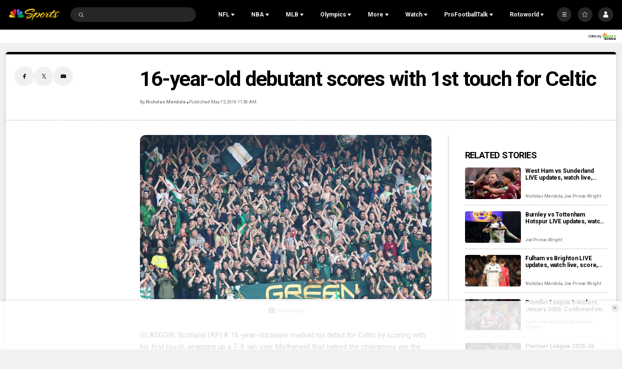

--- FILE ---
content_type: application/javascript; charset=utf-8
request_url: https://widgets.media.sportradar.com/assets/js/chunk.85452.d29fd829.js
body_size: 3214
content:
"use strict";(self["SRUSWP-sir-buildingblocks"]=self["SRUSWP-sir-buildingblocks"]||[]).push([[85452],{185452:function(e,t,a){var r=a(791234);var s=a(472408);var o=a(972839);var n=a(536368);var i=a(205234);var l=a(5946);t.__esModule=true;t["default"]=void 0;var c=l(a(954087));var d=l(a(443563));var u=l(a(45180));var f=l(a(511832));var m=l(a(960319));var v=l(a(396777));var h=l(a(394249));var p=a(745087);var y=a(911191);var b=l(a(118051));var g=a(734292);var P=l(a(241811));var M=I(a(772876));var S=l(a(233729));var _,O,R,w;function I(e,t){if("function"==typeof o)var a=new o,s=new o;return(I=function e(t,o){if(!o&&t&&t.__esModule)return t;var l,c,d={__proto__:null,default:t};if(null===t||"object"!=r(t)&&"function"!=typeof t)return d;if(l=o?s:a){if(l.has(t))return l.get(t);l.set(t,d)}for(var u in t)"default"!==u&&{}.hasOwnProperty.call(t,u)&&((c=(l=n)&&i(t,u))&&(c.get||c.set)?l(d,u,c):d[u]=t[u]);return d})(e,t)}function D(e,t,a){return t=(0,f.default)(t),(0,u.default)(e,T()?s(t,a||[],(0,f.default)(e).constructor):t.apply(e,a))}function T(){try{var e=!Boolean.prototype.valueOf.call(s(Boolean,[],function(){}))}catch(e){}return(T=function t(){return!!e})()}a(978152);var C="us-score-nano";var j=(0,p.classNameFactory)(C);var k=t["default"]=(_=(0,p.asyncContainer)({transactional:true,asyncProps:{scoreModel:(0,y.getScoreMatchAsyncPropDef)(true,{disableAsyncProp:"props.disableScoreModel",getOdds:"props.showOdds"}),liveMatch:(0,b.default)(true,{disableAsyncProp:"vars.disableLiveMatch"})},vars:function e(t,a,r,s,o,n){a.disableLiveMatch=s.match||s.disableScoreModel?true:false},errorMessageOnly:true,errorSizeClassName:j("errsize"),getError:function e(t){return(0,p.getAsyncPropsError)(t,"matchId")||!t.scoreModel&&!t.match&&new S.default("Missing match object and scoreModel")}}),O=(0,p.buildingBlock)(C),_(R=O(R=(w=function(e){function t(){var e;var a;for(var r=arguments.length,s=new Array(r),o=0;o<r;o++){s[o]=arguments[o]}a=D(this,t,(0,c.default)(e=[]).call(e,s));a.memoParse=(0,P.default)(g.parseScoreModel);return a}(0,m.default)(t,e);var a=t.prototype;a.render=function e(){var t=this.props;var a=this.memoParse(t.scoreModel,t.match,t.odds,this.context,t.liveMatch),r=a.match,s=a.basicStatus,o=a.side1,n=a.side2,i=a.team1,l=a.team2,c=a.team1Obj,d=a.team2Obj,u=a.team1Result,f=a.team2Result,m=a.showResult,h=a.isMatchTime,p=a.statusTrans,y=a.hasPenalties,b=a.penaltyPoints1,g=a.penaltyPoints2,P=a.resultSeparator,S=a.odds;if(!r)return false;return v.default.createElement(M.default,{match:r,basicStatus:s,side1:o,side2:n,team1:i,team2:l,team1Obj:c,team2Obj:d,showResult:m,isMatchTime:h,statusTrans:p,oddsType:t.oddsType,odds:S,timer:t.timer,border:t.border,className:t.className,onSelect:t.onSelect,onItemClick:t.onItemClick},v.default.createElement(M.Result,{team1Result:u,team2Result:f},v.default.createElement(M.ResultTop,{match:r,statusTrans:p,hasPenalties:y,penaltyPoints1:b,penaltyPoints2:g,resultSeparator:P})))};return(0,d.default)(t)}(v.default.PureComponent),w.propTypes={matchId:h.default.number,match:h.default.object,odds:h.default.object,showOdds:h.default.bool,oddsType:h.default.oneOf(["spread","moneyline","overunder"]),timer:h.default.object,border:h.default.bool,className:h.default.string,onSelect:h.default.func,onItemClick:h.default.func},w.cssModifiers=["sr-us-score-nano--h80","sr-us-score-nano--h90"],w))||R)||R)},734292:function(e,t,a){var r=a(5946);t.__esModule=true;t.parseScoreModel=l;var s=r(a(495564));var o=a(282794);var n=a(53184);var i=a(493454);function l(e,t,a,r,l){var c=l,d,u,f=a;if(e){if(!c){c=e.match}if(e.matchInfo){if(!c){c=e.matchInfo.match}if(e.matchInfo.overtimeperiods){d=e.matchInfo.overtimeperiods}}if(!d){d=e.overtimePeriods}u=e.gameRanks;if(e.odds){f=e.odds}}else{c=t}var m=(0,s.default)(c,r.cctx);var v=m.team1;var h=m.team2;var p,y,b,g;if(c._calc){var P=(0,o.basicMatchStatusAndState)(c,false);var M=P.isPostponed,S=P.isStartDelayed;p=P.basicStatus;b=P.isPre;y=b&&!M&&!S;g=P.isPost}else{p=c.basicStatus;b=p==="pre";y=b&&!c.tobeannounced&&!c.postponed;g=p==="post"}var _=(0,o.parseResult)(c,v,r.cctx.resultSeparator),O=_.hasResult,R=_.points1,w=_.points2,I=_.team1Won,D=_.team2Won,T=_.hasPenalties,C=_.penaltyPoints1,j=_.penaltyPoints2,k=_.penaltyTKey,A=_.penaltyReplaceObj;var q;if(f&&b){q=(0,i.filterAndParseOddsFeed)(f,c._sid,c._utid,"pre");(0,i.mapCommonOddsTypesToOurTypes)(q.odds)}return{match:c,basicStatus:p,side1:m.side1,side2:m.side2,team1:v,team2:h,team1Obj:c.teams[v],team2Obj:c.teams[h],team1Result:R,team2Result:w,team1Rank:u&&u[v],team2Rank:u&&u[h],showResult:O,isMatchTime:y,statusTrans:(0,n.getUSMatchStatusTranslations)(c,d,false,r),isPost:g,team1Won:I,team2Won:D,hasPenalties:T,penaltyPoints1:C,penaltyPoints2:j,penaltyTKey:k,penaltyReplaceObj:A,resultSeparator:r.cctx.resultSeparator,odds:q}}},911191:function(e,t,a){var r=a(5946);t.__esModule=true;t.getScoreMatchAsyncPropDef=t["default"]=void 0;var s=r(a(929253));var o=a(76927);var n=r(a(899714));var i=r(a(912860));var l=a(579968);var c=a(282794);var d=r(a(585858));var u=r(a(749347));var f=a(535520);var m=a(908596);function v(e){var t=e._sid;var a=e.status._id;return(t===2||t===4||t===16)&&(a===110||a===111)&&!e.overtimeperiods}var h="scoreMatch";var p={requestTimeout:1e4};var y=i.default.name;var b={name:h,dependantProviders:[n.default,i.default],config:{feeds:{liveScore:p,stats:p,generic:p}},impl:{livescore:function e(t,a){var r;if((r=t.meta)!=null&&r.isDone){a.postpone(0);return}var o=t.args,i=o.matchId,u=o.getOdds;t.requestPromise(n.default.name,"generic",{feed:"match_info",params:i}).then(function(e){var r=e.data,o=e.meta;if(!(0,c.validateMatchInfo)(r)){throw new d.default("match_info does not validate")}var f=[o];var m=r.match;(0,l.applyMatchCalc)(m);var h=(0,c.getMatchStatus)(m)==="post"&&(!m.timeinfo||Math.floor(Date.now()/1e3)-m.timeinfo.ended>86400);var p=m.overtimeperiods;var b;var g=[];if(u&&(0,c.simpleMatchStatus)(m._calc.status)==="pre"){g.push(t.requestPromise(y,"generic",{matchId:i}).then(function(e){var t=e.data,a=e.meta;b=t;f.push(a)}).catch(function(e){}))}if(v(m)&&!p){g.push(t.requestPromise(n.default.name,"generic",{feed:"stats_match_get",params:i}).then(function(e){var t=e.data,a=e.meta;p=t.overtimeperiods;f.push(a)}))}return s.default.all(g).then(function(){a.meta={isDone:h};a.setCompositeValidity(f);a.send({matchInfo:r,match:m,odds:b,overtimePeriods:p,isHistorical:false,dob:o.metaData._dob})})}).catch(function(e){a.fail(e)})},stats:function e(t,a){var r;if((r=t.meta)!=null&&r.isDone){a.postpone(0);return}var o=t.args,i=o.matchId,d=o.getOdds;t.requestPromise(n.default.name,"generic",{feed:"stats_match_get",params:i}).then(function(e){var r,o;var n=e.data,u=e.meta;var m=[u];var v=(0,f.statsMatchToMatchInfo)(n);var h=v.match;(0,l.applyMatchCalc)(h);var p=h.overtimeperiods;var b=(r=h._dt)==null?void 0:r.uts;var g=((o=h.result)==null?void 0:o.winner)&&b&&b+172800<Date.now();var P;var M=[];if(d&&(0,c.simpleMatchStatus)(h._calc.status)==="pre"){M.push(t.requestPromise(y,"generic",{matchId:i}).then(function(e){var t=e.data,a=e.meta;P=t;m.push(a)}).catch(function(e){}))}return s.default.all(M).then(function(){a.meta={isDone:g};a.setCompositeValidity(m);a.send({matchInfo:v,match:h,odds:P,overtimePeriods:p,isHistorical:true,dob:u.metaData._dob})})}).catch(function(e){a.fail(e)})},generic:function e(t,a){var r;if((r=t.meta)!=null&&r.isDone){a.postpone(0);return}var s=t.args,o=s.matchId,n=s.getOdds;a.meta={isDone:false,isStats:false,wasError:false,errCount:0};t.requestPromise(h,"livescore",{matchId:o,getOdds:n}).then(function(e){var r,s;var o=e.data,n=e.meta;if((r=t.meta)!=null&&r.wasError){(0,m.log)("Refresh of live data is back to normal")}a.meta.isDone=(s=n.metaData)==null?void 0:s.isDone;a.setCompositeValidity(n);a.send(o)},function(e){var r,s;a.meta.wasError=true;var i=(((r=t.meta)==null?void 0:r.errCount)||0)+1;var l=!((s=t.meta)!=null&&s.isStats)&&e instanceof u.default;if(t.lastResponse&&l){if(i>=10){(0,m.warn)("Refresh of live data timed out, number of timeouts in sequence reached 10, falling back to stats data:",e)}else{(0,m.warn)("Refresh of live data timed out, scheduling next refresh in 2 seconds:",e);a.meta.errCount=i;a.postpone(2e3);return}}else if(l){(0,m.warn)("Fetching of live data timed out, falling back to stats data:",e)}else{(0,m.warn)("Fetching of live data failed, falling back to stats data:",e)}return t.requestPromise(h,"stats",{matchId:o,getOdds:n}).then(function(t){var r;var s=t.data,o=t.meta;var n=s.match.inlivescore;a.meta.isStats=!n;a.meta.isDone=n?false:(r=o.metaData)==null?void 0:r.isDone;a.setCompositeValidity(o,500,e instanceof u.default||n?2e3:undefined);a.send(s)})}).catch(function(e){a.fail(e)})}}};var g=t["default"]=b;var P=t.getScoreMatchAsyncPropDef=(0,o.createAsyncPropDefinitionFactory)(b,"generic",["matchId","getOdds"],true,["matchId"])}}]);

--- FILE ---
content_type: text/plain; charset=utf-8
request_url: https://widgets.media.sportradar.com/NBCUniversal/licensing
body_size: 10804
content:
U2FsdGVkX19y3k9lfTSWkk0LRPBVzlE1qmL7CoMWriFGWdnFUzHvB9cNCB0WKrua6juEAKIGZkYYrq/oBAM9qV2tmPbVkX+X1SL6V+vnmdBexdLNLajT5g9wiZPnCd6T0tgU+eiZeUH8uxJ+Sk4yB8n3UsofAx92DVBNaonavY7BgfIfa9tSN/teKwoNqaBBsA61/[base64]/ibfzuf6+xpZyGI0grL+E8XBDcTbDtrO9ddbSvLSG0nkgLYUWdp3CxkJHbothXhQfaC6nQdIjfP0qSliqWrMpCmJpsYHwRLa/fGpzHiczlLYtuioGvCjtNAO39/KapDqV0TvMRNS0TzhpQSwAMGKmppZQpbO7Idibo5uND/KjvYn2HSq7yAzfpAmIiihOTp7OlMkyFT71+APZrxagN2VbHyYzzME8OMY8O0NVUkgiwpbYZUbeeSnQjdlg6Gei25ljm/jIG5eMdgFKPzh7pt7AL+QMNmcexGTVsxFd8k2i/6Am1s4x1M4To1HSuuUhcRcYFWZbCxPHry1mlet7A+EDRfzwU/MgkiD8Skj0pBZd8hXuauEPzoQHXZldy3tLKWuhU+Qq3R3AoV8Y1c8C2y/ZxfkwjVQOoSUULGgvVCzqNMK5drEWVUln0ywLiPYv+oxidjHGtTJylhBlCHKWPMaD701BhaJjRIuFgoaxL8+yiJ0924VhxNZLcv6ldNykRCjXhSz5WIXaxEHaKxI7c08jTLyx5GY4a2c2I2sznkSZ0Y/n0Yr2rP7ye0Mu1ZMbfNyPDZ74uVSd6Nahe0xo61KZHBy4DbWO1iMpjdIvx7rEsqyGTK5fyKP+/T1deOWfgPTIM+mAz05glkBfm1rczscf95RFEGoV9ST90mqI0xwYJzPm11Ozfp0tjEepaaYbT2MvIPuCTq9ngmuM68e3GJ9T9UevU7glb2gZTjmMyENBtQMLon72egMHUNvrVEEgVoyrL2JBjUj4SdwLG9MOTcXVUl+64G83BleKmo/B3JAOkDGaF5CqMriaU4Jz+0+OoUQHswI0uXd0qgInyUaacHonBiDwBT7fDtk8B/5HZOAJVBXd/PSDXvjvEytCFqMxk4DWHwrDgpKPw7jHqbfhUPtgjOtfYtQBuyfVrGG6CgTthdWQ74NYbfuc5fYSmhMfieSy5kbgmZNcsW1LYr6UGgSLkmjZaqn+s/ci66smLf7ZQd0veDEp9Oe/x/oU0LoKCQJhMAk0picO5Kptjvrr/5nDhEDksPibMG28XRHiIo8OG2zTRVALEeSflYlS8TtDKdFKbk+cm2+Te4nODz9fL9R2HnyTNZVgm2MRH5Kv3H+vAMgCXIbH8oeTzJc9U7tuYN+Vof/F6C7EB2tgSYFDUYsoQCkYbGo/mS4LzCtJVLWy4Cj3pgEUbv+IpMSljKBboXXqk4warEmJgEEd8/fW52lPhF5U5Wpdzv33V7DLd0oxzqGZwbKQdZj0Gxm/w7eMYETUJQGO2Lm/ZQmdjMJyOWtZxDQ0zKGOG4fbZRGUcklPO18YywC5bQ0BZTr0fVpnDUvGi/WR7/wSmQUo0e08nxLez/33oWq3DfZHW3igT1z6c6TpBrp6aB9V9Jb/54ApwqDCHEFt51YZXSsn8DwFWAk3CLlP/9//VTt0CKQggbR9f0maGyBo71qUyEMMcmy/TpreW4J3fwt0oYs/dvsPGateQNlDaQmkss/vqBsfwh2AcwwHBsZ/5ncv9tNChHmIwN9uhE1mbWSQRx7c1MFcOQS4CdDXvmiwemMjI37O0CtKlGVCQGcYnsCv9+4BM9L1/PY+03hHUQoNxX7k25EwGw4Its/ZU1ukxHi6PlHl9S/Pu3JMCYkdg9Zm1rtP/1M3xSwktQdPBHqMwee1wcg97Kg40sj3B90z4S9+d2Yr+388FajKa5Jv+nd0yyPQsYIOvUFTGQuCM0ZNyvdiKmwbk8Gkf3RVBwGG/fc/kDVgh98teMo0Ptgig0kRMP08P0ZHBvDHbOV0nyWv03wx9lj5ohDS0GOnKsrF9ODeMwj9knMkPIajbSv5mwZbV1XlPky04lNpCIWkxFezFLWA2hoh8aXgHi5nheoJ5PaYCIrTJaj/aRqV+zWvDftK/jTtPhkI941TUyV9ZETUOVlyeW4DBXlAmjrnhUNhTKq/zdkzyReNUgXgHEfhVlwzhmT/gCLaC7CqHbbq8MBB+b9JqmbcOdUfTNirxzgz+IkuMKzD3UtsFd0M8kGdf451YJpJgNd7fc8rBcXiseBTrdBMeLTttQlZR+UuBnt2bXD228LU7PflOAHBbxyJr2zqmWNQuKS4irIVPLjQk4r02tZQIm9gNoIMwzF7QH/Y2s4geJAeecrKa7QEerPNAIp3szBuRYFjwVmDo+tiOsTI+qXgK4VvtsDwORcSHUlJTJeklO5kXBQjkKLuhCfB+K+u5f2d+qpk1w3nn1xVdRgXnOsO1mN5fyGcEQyUukeolH796/AyUx6jxgNtJrvUhqZvKJqvfc1QCWRRmjIrNcfEH/X1EEHoZ/JWmGJG4NKnaxx9e5+TST39JLRJwno6Gajuwfyr5Ply7NJR9uWPDav6vSWi/XKlc9OWjGDNNZcVEG7OoHTXucO7mU0hccKdk8dsUdoY4RT20SLDvMqN2safsVmjqnSES+5JeSyU/dl5cjqggrKY56+jKitLWxtwpL2FhGpDnyvWM7XtlH4aoe722ftJ/mLMyDzbxD7ygQ10rbYhFWT/Qfzaz19al9mZVO9JXgNLpSeJ6UySqtlb883lWme/vwcyHEGlBP5aTVeg+/OVlGKqzk//hEdHp7/k1rwHXsBBXes3FXqK3UffE6JMSmBNo2gkA8U0eOJMLeBlRi5RAmvIhupNy2Bn6y35Ku3xaZJZUOZmMsU/3ZDY1Gr8i4Deflv3jqlblSoNMzd1AxrCMqh+rs7vJjyL/qswt6hAHZ977PdQPTom2TG/hEZ/D/al1CVInvn6HZonp9Ww4FNKV8VBL3a88m/sm2KvIGNQSm8JN7Nbc9wE3DIjwj7zFRbz7hDMe7H8SlH96vs+yCYEjl6dOjGGQRFgIAIVc3LO9IQ3EcMEylXy6zYwTCwJv9YHlj3ynEiZqgTCCeaCZEj4B/omykxe7/[base64]/62uQ7+WU7qPdeDhOC9jIlolUydMxT4fkvgPslkGDlfbW0ceFK7p0LwpJJsTRMjHdk3WObHZNwSWu995kmsBjfoAmPkE5Vp5hy1HPX1xr/juh8QvXL173QUoUrkj8UjBJFdELkDcgqPpGJYogOnrdTcBN1+UZF9oneQmoPlN0+M5mUa+SXbJg2jF3nZGhM2BiFC4+1C4mHKosXCSgZ1uCrI5mxll/SVjDbXVm1aJLfGml+z4XexkDkaBO6vdY//XT3W2yyZzbfkwjWNmtQsUXTpmp507YbYXmGbkNDEP7o7LwsBDfVeg5u+baq+batT/0pZ87r99Lh/c1L3EVZCNjs+LoOmwIhGp+SdmCqLw2R7cnum0m0JeDwMq9LP4BCRqOEeE1X65k3pVMyLLdaK56+Sp88z1bgCXNbLmT2ijB2Skn7INuRdn3IyuMV5iR85j2fonP2UH7/+GbvPATqopvDaU8gA5ATbdPaxPrmDWaFOxAtkdqD4XzgpgavgiVTvy3wVvP/lbbtKieKPgzpksEBDdL9kbfUDiTZw4Dm/OjoDSZbQaw8JGvqE1PWIS69Kiu5hVlneWjsLH7jmQYgDjCF1gm25gvq+9dqE9WGmXSz/OvPkBP7s3Y3ysPNPr9m/t8dS21g9O/m9sBgxv48IeSZDtK1gGjHwRJ946EcwvWRNky2OAFg0190cjIGOuNf76X1nEh2udsksjTBKmh7BlUdIk1AG9ASyWPccCqIP5RHbzpnPAXaSXBXkkX5+KT5EMSc0f/H97J2bmVXHsOqGCscMUoDP0HkJvctNYocE5GQA02Xm3bgGb7zo9AJSmHWHrUo/JukvzUpxiQ8pmQCvK0VEhxgyEN98bgMkWI03cukRWQ4bLEuq3ByIyXoVX7w1nvJE52jFdpbqQ5lOX6Is0Yo0EJkNanXr6GPNvYvz66dSTCGzKq/5e1fP2/oKs3GW/LupR1epqoqBeSLb8wwIRQx3MVYBhH2FgS1Ja4x02zvtQR5bgOitapSjluyfjzn2Vl3pA77DiNz6qFT4kYrUvW7Aa3Ow+7yjcW64/jVi7GGlqM4TAvlH87e/3fyNCXQSG4TrUtfNsRHvX6y5/CY9h8Tuaq5e+WSVfuna8MrqLFWuosyjQBBmRigcdlxwXok3K4geVijEgCktXmPx9t/lkdGcaPxsRONYJOHIi6X0Pf55w8eQWMdYQUziY6Lo7Rsz77OX9Vh7NASCK0jTrD144Hpe7QsNKpp5RZfv5a3ppCtlg/NEBWSw5cNZo7S2hDIj8ne0asbIZPnh44346b7kQyolCHCtpUhXL5FvZlwjkMSoVU3u4R2XNlBt+5DjM+iBc+YMXJZzR9lZ0ijOV2Qxm6bIXfBM7ruFwC0zCIHRWAlmRYDd4sRxQ1S2YlPVXPJsIB2IsPKfaG1q8Il/ClaELB+nmma/[base64]/Pu1LxaK3BNEHY/jndYAu5cWwvo6xX6DwwIW9/M8aIfwYf6aqIHVxGKyvmvvBEr8ILBm/C9BZ/6Hh9Zu9XW2fqbUvRwvj4GBCifyqirByfkCKbHrmReyJEq5dzOjoduuSkqNGfpCUUZAeLWbeDokKc87eshzYnOTYUwu8AvSwllpy+qpClIZGq8ALSHTICeRRevJxINkSFXdIRpxLpRAaxzu98es4WPn26wPS+eOXT/Lfvni7XpqVo0IiiIWHsMKH6DNSKa5mrPdxOuA6txv+edBAxBYK/T5fV5KducsiaZ9qd6MFn4nPVbpmpNDcVOM1MZd/[base64]/UVNs73XFALd7An26O7IkMdy8NYN2IzJdaGF4kQbt4K6klyNS5e1Gz2huXPt5Uvbms9ywWesxG7Odahr9PqVdNA5g5+guqNkU3+y8Rqqlvn7XTalYl2lvGrJuW7Uk8ljs4a2zJRT7u2wmddQg/vlcyDrk+m/G75/GNTTwPBiRG2NjgwcNgDRr++uR7FBVi70wLkcSlwnU4Iragkihwat1W5eSx9UdH9ZUuGC9HVQz7OqtsX5Aem5xw40Nafd+NqrMym2t+9MAyDlSfVuquT+BwWRZgvifr5L2CSrGL/Rb06fE4MIhCbB2ra60p7WBjhrMQ8kInLKyd+8EgT1q2gJ9kTOpKMqzFtzvfnvj2RCaw+GdV1Szrt10fWs2LE5zFGAV/ZZgVLCAyuD3nPiQmueRTPWUry4XmkMga4kbpStt0edP0jZZL4tj7SYdSGncoQJeLiJ8phSGfe/x56PA7g59E3LlSohFumXSxQbuFodyrL3H4RDlhUaXhxrTywMLSuBEl3Ix1aNIh67AV2/KwMBYofKfuN9tikPE7W5pRrihECp2b6TFapwryBW6VVfo4Hc7Y1eKFfeH87rsF3qI7mIxzop2PXxa7T0OaTXjdD8sBC/ZDKHqauK/pYHNLy6Fl1ym5hUjR0Q3PTaB2U8P9ib9Nj7pyaXhT1AeuH46RrIhhzQIHm+n4xqRVAkW0XW/1g8Dj6Hs9pQA8sT5cTIp1O5rwfOR3DrJ4iGVrCBsiKEf5MDLehaCCic+kvPp7fITJBx7UGGSvuTYGWWGgWlpzDGGoUzkLVIBeQRU7mb91y5ZK83ZVhk613/8Snkh5dNm6+e2Ywh6WLa0LWjXql/y1HwjuFUkGTYD1rzTckfhDnQgV48vNUa0eN41ULhrnPHelDKNIYa/1w4TvURZJks4US+bSn/hgm7sVrb8jFbpZg46L2jzD6Dk1jDT3QsdWzfw40rxvymqW/fXABmzDtlhvLjHLFlJQvT3a1U7pmUwSuLGL2EbCCZb9xoLERp36bhiCYzrla4xEV0Z7alFq6j+heyIUjRRdQ/1oKFYPSX/[base64]/[base64]/CtRlVqQsH19ORt4XiGimS8QT0zKdk3bZhJEGTVs3e7+ajzgJ8vWkqRrqN35rqpfxGMWHaODKSCh3AwzIozamEK3uvGUYkV1R0EBeF2v0fWwl/crrYOXPBp0jJdbLBZP+I2enOW+KH11kU6sluDW6A+p0CMLKH1YN60Xuiz8Q0QjvRPy/AKSsy8u5WYTlIJd7eMDmEQbWqm7HowBttiIq+aJUozW9b7pjIkKybaf9C5MKOnjl8UK2qq2o47Cfi/PkCbYGRbPEQ05K05qsbahz+TjenqQ81Qnw/og/v/U/IRw16CDqQkWs3reixdXjYVIQ4oiMGIzAa8exTicXh6R77z83CBbm9ue6keisMhSZCrhK/ZeOz5jkwU1EjhFy5JHOYhdaxM6YmUamb8qrLp6Ed4irldu41iSXnyxT233m6m6IP4iKMs+PS1/TGlDRFTolk80ct+pHBBoQGf1jHf2iDA/oZUZnCKou/vGcWhDxfsxNQzWStX1/2IDmKAdNV6/YdmDp/YFcJOS/CTUr7xTv6ywF1eGVJQdHynOF2y1autlR3kJVmjM2ZkSNDOdWmpnWStwtFMj4odG6TCjP3sf+nfbRJZqtPOip4gW/+4bM25aOZMfjStKyGKKm7EXj+V+35Kit1HF6/hqNSGu8Tq9v+tvAannRW+RFexgzCQqsanCC7cC/QwjFHTSttACvxI18QcyMmicvdIyaE1PQ+RzczMvFCSbTftxuDqir/lXBghYNGUb41fXgaOX2kHZITCR741LlMChVTVT+a8pINXCpnjpfg+RtUJykJbzCvwjKZFMkxLzJFHPSuJPoLuD4Kqvug54RtbjQCRe8jb3xYrQNdyjzv9XsjwxxSupEtuDs9imXI/LNqe5VbHyusbb76JaA9rFSQzn4vUhvVL/2jDP8YF2168JjQtavgJ611XhWj7UnhB2R4Q9WLIe3cAQfsC+Sn4aprP9xBbUIhvMVHH3rwL/94clEnTklOHCkY0CnQ1MPVGKLF4KTdH5o5z1MiDvgOrk17ZOsxXtC/gJuRD22JkIE0PZCmYHxnEvcCMKvgMkRYh3DKN5H6hHVvFX6v2L0K+aRE1aW30n9/inAfu9AC1+hLcuub9b2LENYZOdqzUOMhxzLe5RUo7zAQqlKRBw+ffnoRoGoA3YcKR/YBmUJTnMVagmql4/xVDBStBzvQI7BjbEuPvNQlIAxo60NxaodnndFm2J/UW6Y2iwideUeAa3qd3q3rXWzrLrEyS/p17xRTUZ4OA7pG30IX9hSY0mzfGbxZuWJmRo0Oq6PHDourmUFAIqkJw81wZvuLeAveCA3o/[base64]/2tsLRMUBPopQZbQ9poXYbans50p6Yh6qdicVcAfcyPmysL+w4pozDzxN3uHYC/[base64]/sDBx7jyqFybuwEPxHmIsJkjBNk/y7nMQ5mwjDUvaQhBbX7qhrSeMUeNACTKK8Nd13d0RuqVMoEzxBkxRaPiOFjipanVDX4+4LIVO2i3+EluTUxEJKGsZOhsu2nu2lirwoyUJaKmvrOgP7qXy2egnvhVOeEe7/HW4Z1YEQZEr1KOz/h5oli5efzrtJNYpqYqxz2MF58vHGcNC4EiJQaxxEQnoa/T2f3XiKXUclwulOwPcsu/a3kxXbUNSegDv8GeJFxSKievx/bJu4Tzis1IZxmtrNLJn/7t//ZwsNzbeDv2ICsLXZpRRTqrsnTWNTNTRAhaDIwTovcZC8t3jP/xTYy7XtPrRDomYd32LH6ww4/ca2blUdQQ0PWbXlK2tlSi7aqOVmduG/SCwMKbx/9VUpnIH9/TgQ7OsFqgcZUPOnP56fU9QU10WOCzNGBapZLI3TOiOgtiewYqeiLrgKO5Jl45jIcrE4pkq07HUZ/BOeok0VWW3I8/ezPWA99aNaZ+VZW3UylUfZ0TKEtzn//Kz9ZsAmVF17VwprXpW2QTWOjjZlS2j2YS9z0zEtDIEB8KvX42++2i/Vpj+iw2Ao0Nt5hxtEmj8fmhsIkdKbzV6AfC+GXkVT/uWT3YfyLs/30YiYV/GjqvW8B7fOCVnJMljEQB/2qLPBZ4ruqK6TSGc0WG9FCgxbshQ0YNnyltAcmt09Pz2njGyCBcYi0515lRrV81jr/+h4zJs7cl104Z/wEpv3ltIDtN5WAtwHgMETG7kwpErwJehmDeo/is6tAiBmfALFykEpfdP6XPedKSP/GlRsndjxrWUaid4iSI5tKg/xozBanHy4zAE/Be0u9cLAo543y/RGhTttb0mI+vS4oCnAXyb8a2awJv3z++YpdnJxB6Y/outwzr4vEri/5mbFl3bZ0CDNgUT6dixXukX4EmQY9ShgEhxI8YkDSO0mb3kL5evw/eyeWvOml79dCuxecPWsO1zO0ZE1EmwHP3Nj44DDhsA0Bz8liQ/Dka+5qykKjH24xOEUiG5nD9nIf8q16v9EHZ5WjMg14Bj8rLXMSwHosiZOho7M0aF+UrfY4zWCEbQq3V+3JUYAeBs8BPToteZDzZPENyFKog6BKjcypqBgeFeN+CjL/5mApEJ9NK7MiOFHMHHQ4M2U2jgYHkZnIBAX+7uAbrEvAsWjoHEaShN4TikTgXb71WND9nOM50D09E/0I7O57RW9zNwIkI640YApraZf1rcvTgwn/YHBlM7GJOpb0iFrJ7gCiQ9E8cxayIxdjNi087fT9NhIp+rSPI5Z1Ay+uoat3JoR2OuGloWaP5vryRDKSSdtowOWTfHZ8M799sQsKQpIKrlFXVk/bnZ9Y1OUKmP8onvxB+QjY1ceLvV9Cit2etSTeBCmEoDw4lvDCl6hM+khAiA2VznQZdknCAjVucI3D7IsBvpFxzO71/jjIg+s40fNoSqdh5/DvPMQ+a5IKcR6By7nXbikeg1huEuCVGpy/LzsgI7jq10aryBSbA0VjqwK+FFBqgcyfQc8J6vLNM3pEWCSPiv1UvwVkVn40x+JTZFbEv6MFOjL/KI3ow++9xuoGLAc7v+OKaSKYYAiyhva2LDkOEtiIJbHwwVRwx82rJlFUEpfV+HMmmuSIusghipXvBibxG4MxAcNOZu5tmWKDoiITPPViXPbMIR8fidGUlrjUCozjEyw/34jcPmiLT1+pyBIAyn4Iqy+YooI3JtB4eIHPcyXXeqxB7CO+zCFhAjIlcgbvgAbATtCV6kUiVgl1QVZ3AY1nNA0UKWG3nXyUP9PnSp3G5rueAh4zxxFMkXc1f7kgH0Rz0OEseA+aqEgvXdTKXeh2HkgtH1h+8587Z+82lNnkm01AtuiSRbarl84QAe+kt/0+3WtCqMhAuz/N0naeWPLfOHSl7cU5f8nOVoXJ2iQMkla9N44k1qBs2mFlV6g9EtqntE8Fv+hDSj3SQDdX+Pb1Pvi/4qvo611G9jXYfWBdetcRIEJwEBkPvNEppQgHXYDLV8SdF6dLYNfbvmpeiLbeqmNpN50UVhuCvVwJYfWeyQYD1d+5y0gDTeKlqydQ41gcEE5O/LyEOEKDu2WHMJD9I1Aw++iXHymorXabPdz53O8PhKl/EIonqU61rEtThqX116pJNEmqy78L0E8WnEibmxPPKxYIRaMv38M3IZP6TPhTCFm+KV88kqO0bm5oROD54WperXiavgjICKLIGXsmHLKd3BYcxAQLrSBrqEsEWfJwf2aGqsjET1In1+NF5xek586NZ/sql2/EM+s8oTElKaKRFrCzGXM7MPf8eAvMkERxRVoqVPgcuUV1vj8lgxu2Lj76V8fnzecj1DZDHValv/fQHiSHSwGjLTyRh4AupCujvP+yC1YaLbiF9JeLmMFf0ft5ewdqaMCU7TXvgr87EXwZXhoi8z1Z7U7eE/48bMO7sc0W6yaEe3ffstaFPrqC8vp7BMD3u8iXGN0lwWYUbTP5iWYJVNc/8qw3oySuufPCMcYJbvZrXzAo3Qh9a8b12Zz7HyQ3SWBM6+TzT2SRfay+Ld9wyB7HvGK4AWKRnG6XpWHnkBWeWCNG8UqX60hjvnPBTYEuzwEaRXQ4+haLSPCoTEjad+5zTDD3zYqqPFtIYEnrTbP8bVlUr9/FuLlY8PBNJwGsB6Qhl76SC4wJe+bjdlYMOS8BVGSUrGii91GsAmqlbOIDorpKA2BHo7BPfKWtu5+4TXVmVuFw8x9T46VfYXtlli26UX55XZNocZ3K6etZFWOMf5McINgJ5RqdPd30CcojSysMiUVGTK1Q7OMe7ySn+djpWcu7KyJ9WgMHon9CY/+iMYqWnQTIFRDatpxA8O7SlnFZaOCRoTkn4a1rpq44+IQvgZn9ZARlIZvKvflZexUkO54okrl4pKcpg1AZfYxWVjQJIZtbpvyuyGqGi4aOebhgXYeNr0GlV0qfHaDTWgN/voFhayb8p8/ijlUd5JErg8WiR6E9ou4sC3raYKQBJ1GbVJ86PVoOkfFUr1H7T9ZdXlcYGn+FP5IiQ3IIWU5IPMK6AqU2EchWKcNtvG2XNRZMdDnUNWTKDzFdmqOwyB+jElD9iE6J35p42vf/eim7yfd4LQT0hPCs1OaxKLPpb1LYCeNgHWJU6NknLQjkeSjZSVsSCtb2Yi4f8iax93RL9gY3XIYk8EcKeTb7kutVQZFzdXXfbClR/1p/7cBouKcfQXVq4HLonpFqIfjf1nWTqAwWfn7bjRzjpYP0nYJ88ubT0mhtjTdY9j8fuxmKK5npR/IDSIpVzo3a327THTZYj4/KStBD+yi8XtVeAR1z0OQFK6Hk7pgxFlyEVbjoLozgJ0TMFMj8Pu60ZpNN1MGaJ6c1B90xMDA4Jo0ERSZ/jjJqlNQXZgooZwjBAO1hsh7UZJpDLAzMvpQq0xEDDuu5yjPNDNe4f1T6Ag1W3QPW3fSEvAxMnwfyAjSWHpXb/x4MO+4Y7xfytaVrf8PlvOVhlEzUfl9+hbd+s4WHvBtCMxDJhIUHg9wvTWmp9gi3qDJMXdMD4FGXoJAIFxhAaY/OEJ2DWrqJ8Z7lb3mc858m/J65ELLjsUCjmNv8Q8tu5v1TiQw/CcZgXwKaAPiBTTYKO7fmmw1qmPvNrCgNQYOHEVL7Fk4FuNSZo8Ok55JgCzBvJxJWL7u/wwBOPc4jz40AXS88DTCjYNHMMBJnLrlNVeDxbz3Q8JYSw3X2cInsbb7lPun2YperBbfbtpv0rrdwq3oAea7eF1u2kIxPg+TO7Sybs0DfB3odIHwKfQSIEjSQpUgajSidcLrNxhcU4qOoKIZSGSG93YoaeTe/fNQNg+Hk0RbG7MwueRYdjfBo7xWs6et1Ds3gsO/KG3tdgHkQXoyoIS0CiwFFjC1Hh65unMm3I94+eKDXFZ5ZpMOY0bwywTCaRK9ChpmQ3qy/a6VzG7kWRra7bd7vVoES1UyRwzEXAJoWhZmsrKtvZ70S+xoTbDDe/ISzH+olCgb6fq+NIdFZFmn2v0fdrcc909RlLj3Qds3gfPARz1Nxbz8alO+oT2b61TjR0M8ad4xVAL2LIzMt88STKG5IqHn3Zez4iFU+X/Qa5qicgOoBtoriXVe1XJdO4B1bztG3fSYAgWrSvNfAblkbt79qJcdNMitO2nMeY9jUFP6X4KVGFKD3BDDpS8WdDCFAOH2GlLSvVrOfN6ieHOrEHzmuAWoh8BJVPpEBG9HgpN1/iW+psZ0yLLJUs6G7jgbfx/INipJ9NRKz5vj9eA7Dzbs1ehpQmrShDoh5Y/GEo2g7zl/Lllmq1YHnaCOBOx7jB+7gErFkmnG7SNHnbD9tvwBqQTMVzo/YRPm3Zl2DE5JVTbBQqNapd2TftgadchDUPulF0+6PjIXLZJkSUc3o1SpM4NDvmaKhCj/fWbE8vOq+Fx9Npo2AcZ6ohGbD8LhJfxkOXAKTN/DDPoTIs1+XKU/pNcE47AW937H+qLZxKmDyNfAjhRNYYpXWwROasySnOZmSfiX+7ghxytqEd8Fo9Y4+hiZafg681AtyhSdjWEF232aSUG4x1DdRNIweSNsrNSI5TL0TNr2zUkpNxE8p+9gBcP80N/CiIg0Gjy9QtN4VCkiuNf3YyS9AF7n6OW8hWR4EF2HpeecYJ/[base64]/3TRdaYih8T6AIBO7U2+ftv4AjJ7/5RfUMiaF3JYcubMzFCNx4R0gzpLSlSObMjAGsDHg6TMrA2MKb7dY/O550pdosbvO0QJU0FaO081rmOUngvFCQh3MPA7HJtZwX+4VUoHysZX32PhhMupPULuPL7Aijvizsc1Nsbma9LLHG6U1pPf1pQlU7SanY6oeMIy1tKtHsKjdShFLOWRighpC6LVyuTRujqAItFJpeBbUMKpotA2q0RUc=